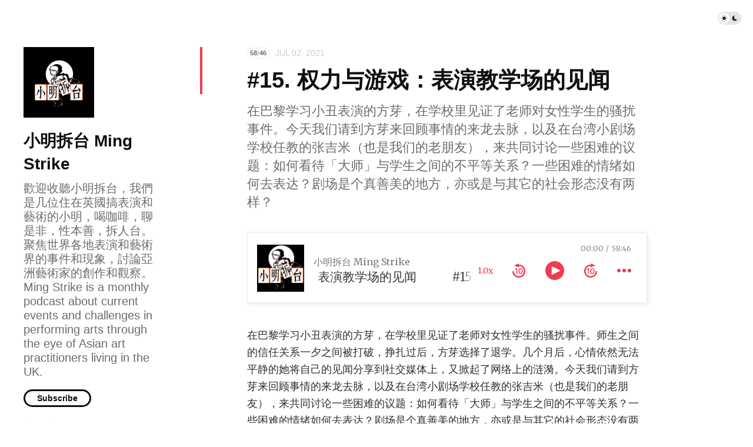

--- FILE ---
content_type: text/html; charset=utf-8
request_url: https://mingstrike.com/episodes/15
body_size: 6705
content:
<!doctype html>
<html lang="en">
<head>
  <meta charset="UTF-8">
  <meta name="viewport" content="width=device-width, initial-scale=1, maximum-scale=5, viewport-fit=cover">
  <link rel="preconnect" href="https://typlog.com/">
  <link rel="preconnect" href="https://s.typlog.com/">
  <link rel="preconnect" href="https://i.typlog.com/">
  <meta name="generator" content="Typlog 3.1">
  <meta name="provider" content="https://typlog.com">
    <meta name="theme" content="ueno 0.8.0">
    <link rel="icon" type="image/png" href="https://i.typlog.com/mingstrike/8316180689_016652.jpg?x-oss-process=style/ss">
    <link rel="apple-touch-icon" href="https://i.typlog.com/mingstrike/8316180689_016652.jpg">
  <title>#15. 权力与游戏：表演教学场的见闻 - 小明拆台 Ming Strike</title>
  <meta name="description" content="在巴黎学习小丑表演的方芽，在学校里见证了老师对女性学生的骚扰事件。师生之间的信任关系一夕之间被打破，挣扎过后，方芽选择了退学。几个月后，心情依然无法平静的她将自己的见闻分享到社交媒体上，又掀起了网络上的涟漪。今天我们请到方芽来回顾事情的来龙...">
  <meta name="page:id" content="67835">
  <meta name="page:slug" content="15">
  <meta name="page:type" content="audio">
      <link rel="amphtml" href="https://mingstrike.com/amp/67835">
  <link rel="canonical" href="https://mingstrike.com/episodes/15">
  <meta property="og:site_name" content="小明拆台 Ming Strike">
  <meta property="og:type" content="article">
  <meta property="og:title" content="#15. 权力与游戏：表演教学场的见闻">
  <meta property="og:description" content="在巴黎学习小丑表演的方芽，在学校里见证了老师对女性学生的骚扰事件。师生之间的信任关系一夕之间被打破，挣扎过后，方芽选择了退学。几个月后，心情依然无法平静的她将自己的见闻分享到社交媒体上，又掀起了网络上的涟漪。今天我们请到方芽来回顾事情的来龙...">
  <meta property="og:url" content="https://mingstrike.com/episodes/15">
      <meta property="og:image" content="https://i.typlog.com/mingstrike/8316180713_11952.jpg?x-oss-process=style/sm">
    <meta property="og:audio" content="https://r.typlog.com/eyJzIjozOTgwLCJlIjo2NzgzNSwidCI6MX0.8N0z6L740Zh4LhPdN15rhaqEU4w/mingstrike/z_5eb2d28a8f84e312b92d081aeb9514e4.mp3">
    <meta property="music:duration" content="3526">
    <meta name="twitter:card" content="player">
    <meta name="twitter:player" content="https://player.typlog.com/mingstrike/67835">
    <meta property="twitter:player:width" content="480">
    <meta property="twitter:player:height" content="600">
    <meta property="twitter:player:stream" content="https://r.typlog.com/eyJzIjozOTgwLCJlIjo2NzgzNSwidCI6MX0.8N0z6L740Zh4LhPdN15rhaqEU4w/mingstrike/z_5eb2d28a8f84e312b92d081aeb9514e4.mp3">
    <script type="application/ld+json">
      {
         "@context": "https://schema.org/",
         "@type": "PodcastEpisode",
         "url": "https://mingstrike.com/episodes/15",
         "name": "#15. 权力与游戏：表演教学场的见闻",
         "datePublished": "2021-07-02T23:00:00Z",
         "timeRequired": "PT58M46S",
         "description": "在巴黎学习小丑表演的方芽，在学校里见证了老师对女性学生的骚扰事件。师生之间的信任关系一夕之间被打破，挣扎过后，方芽选择了退学。几个月后，心情依然无法平静的她将自己的见闻分享到社交媒体上，又掀起了网络上的涟漪。今天我们请到方芽来回顾事情的来龙...",
         "associatedMedia": {
           "@type": "MediaObject",
           "contentUrl": "https://r.typlog.com/eyJzIjozOTgwLCJlIjo2NzgzNSwidCI6MX0.8N0z6L740Zh4LhPdN15rhaqEU4w/mingstrike/z_5eb2d28a8f84e312b92d081aeb9514e4.mp3"
         }
      }
    </script>
  <meta name="twitter:site" content="@typlog">
  <script>SITE={"active": true, "base_url": "https://mingstrike.com/", "icon": "https://i.typlog.com/mingstrike/8316180700_507877.png?x-oss-process=style/ss", "id": 3980, "level": "basic", "name": "\u5c0f\u660e\u62c6\u53f0 Ming Strike", "slug": "mingstrike", "socials": {"behance": "", "email": "", "github": "", "instagram": "goldenarchessilverpanchinese", "linkedin": "", "telegram": "", "twitter": "", "unsplash": "", "vsco": "", "weibo": "", "zhihu": null}, "subscriber": false}</script>
    <script async src="https://www.googletagmanager.com/gtag/js?id=G-NQXN94X9GG"></script>
    <script>
      window.dataLayer = window.dataLayer || [];
      function gtag(){dataLayer.push(arguments);}gtag('js', new Date());gtag('config', 'G-NQXN94X9GG');
    </script>
<link rel="stylesheet" href="https://s.typlog.com/ui/20231124-6d5af0b0/typlog.css">  <style>:root{ --t-rc-primary:241,59,78;--primary-color-hex:#f13b4e;--primary-color-rgb:241,59,78;--t-on-primary:255,255,255;--primary-text-rgb:255,255,255;--t-rc-secondary:0,0,0;--secondary-color-hex:#000;--secondary-color-rgb:0,0,0;--t-on-secondary:255,255,255;--secondary-text-rgb:255,255,255 }</style>
  <link rel="preconnect" href="https://fonts.googleapis.com">
  <link rel="preconnect" href="https://fonts.gstatic.com" crossorigin>
  <link href="https://fonts.googleapis.com/css2?family=Merriweather:ital,wght@0,300;0,400;0,700;0,900;1,400&display=swap" rel="stylesheet">
  <link rel="stylesheet" href="https://s3.typlog.com/npm/@typlog/yue@1.1.1/yue.css">
  <link rel="stylesheet" href="https://s3.typlog.com/gh/typlog/ueno@0.8.0/ueno.css">
  <link rel="preload" href="https://s.typlog.com/ui/20231124-6d5af0b0/typlog.js" as="script">
</head>
<body>
  <div class="body">

<div class="theme-toggle">
  <input type="checkbox" id="js-theme-toggle">
  <label for="js-theme-toggle">
    <span class="theme-toggle_handle"></span>
    <svg class="sun" xmlns="http://www.w3.org/2000/svg" viewBox="0 0 24 24" aria-label="Light theme icon (sun)">
      <circle cx="12" cy="12" r="5" fill="currentColor"></circle>
      <line x1="12" y1="1" x2="12" y2="3"></line>
      <line x1="12" y1="21" x2="12" y2="23"></line>
      <line x1="4.22" y1="4.22" x2="5.64" y2="5.64"></line>
      <line x1="18.36" y1="18.36" x2="19.78" y2="19.78"></line>
      <line x1="1" y1="12" x2="3" y2="12"></line>
      <line x1="21" y1="12" x2="23" y2="12"></line>
      <line x1="4.22" y1="19.78" x2="5.64" y2="18.36"></line>
      <line x1="18.36" y1="5.64" x2="19.78" y2="4.22"></line>
    </svg>
    <svg class="moon" xmlns="http://www.w3.org/2000/svg" viewBox="0 0 24 24" aria-label="Dark theme icon (moon)">
      <path d="M12 3c.132 0 .263 0 .393 0a7.5 7.5 0 0 0 7.92 12.446a9 9 0 1 1 -8.313 -12.454z" fill="currentColor" stroke="none"></path>
    </svg>
  </label>
</div>
<aside class="side">
  <div class="inner">
        <a class="side_logo" href="/"><img src="https://i.typlog.com/mingstrike/8316180700_507877.png?x-oss-process=style/ss" alt="小明拆台 Ming Strike" width="120" height="120"></a>
      <h1 class="side_title"><a class="h-card" rel="me" href="/">小明拆台 Ming Strike</a></h1>
        <h2 class="side_subtitle">歡迎收聽小明拆台，我們是几位住在英國搞表演和藝術的小明，喝咖啡，聊是非，性本善，拆人台。聚焦世界各地表演和藝術界的事件和現象，討論亞洲藝術家的創作和觀察。
Ming Strike is a monthly podcast about current events and challenges in performing arts through the eye of Asian art practitioners living in the UK.</h2>
      <div class="side_subscribe">
        <button class="js-subscribe">Subscribe</button>
      </div>

      <ul class="side_links">
          <li><a href="https://mingstrike.com/posts/about" >我们是谁 About us</a></li>
          <li><a href="https://mingstrike.com/posts/donate" >支持我们 Support us</a></li>
      </ul>
      <ul class="side_links">
        <li class="subscribe">Subscribe</li>
        <li><a href="/feed/audio.xml"><i class="icon icon-feed" aria-hidden="true"></i><span>RSS</span></a></li>
          <li><a href="https://podcasts.apple.com/gb/podcast/小明拆台-ming-strike/id1513479888">
            <i class="icon icon-podcast"></i><span>Apple Podcasts</span>
          </a></li>
          <li><a href="https://open.spotify.com/show/1MkedHloap7dYKCHspgk9z">
            <i class="icon icon-spotify"></i><span>Spotify</span>
          </a></li>
          <li><a href="https://pca.st/mm8p67ng">
            <i class="icon icon-pcast"></i><span>Pocket Cast</span>
          </a></li>
          <li><a href="https://podcasts.google.com/?feed=aHR0cHM6Ly9mZWVkcy5maXJlc2lkZS5mbS9taW5nc3RyaWtlL3Jzcw">
            <i class="icon icon-google"></i><span>Google Podcast</span>
          </a></li>
          <li><a href="https://www.xiaoyuzhoufm.com/podcast/5ebe047d418a84a0464a9d32">
            <i class="icon icon-xiaoyuzhou"></i><span>小宇宙</span>
          </a></li>
          <li><a href="https://www.ximalaya.com/album/38000189">
            <i class="icon icon-ximalaya"></i><span>喜马拉雅</span>
          </a></li>
          <li><a href="https://music.163.com/#/djradio?id=794762449">
            <i class="icon icon-163"></i><span>网易云</span>
          </a></li>
          <li><a href="https://y.qq.com/n/ryqq/albumDetail/002EsGPO1tc1lK">
            <i class="icon icon-music"></i><span>QQ音乐</span>
          </a></li>
          <li><a href="https://podcast.kkbox.com/sg/channel/D-_XbHwkYaoIE6DuHx">
            <i class="icon icon-music"></i><span>KK BOX</span>
          </a></li>
          <li><a href="https://pod.link/1513479888">
            <i class="icon icon-music"></i><span>More...</span>
          </a></li>
      </ul>
    <nav class="side_social">
            <a href="/cdn-cgi/l/email-protection#c7aaaea9a0b4b3b5aeaca2e9b7a8a3a4a6b4b387a0aaa6aeabe9a4a8aa" aria-label="Email"><i class="icon icon-mail" aria-hidden="true"></i></a>
        <a href="https://instagram.com/goldenarchessilverpanchinese" rel="me" aria-label="Instagram" title="Instagram">
      <i class="icon icon-instagram" aria-hidden="true"></i>
    </a>


    </nav>
    <div class="side_search">
      <input class="js-search" type="text" placeholder="Search...">
    </div>
  </div>
</aside>

    <div class="main">
      <div class="main_mark inner">
        <article role="main" class="h-entry" itemscope itemtype="http://schema.org/Article">
          <div class="entry-meta">
              <span class="item-label">58:46</span>
              <time class="dt-published" datetime="2021-07-02T23:00:00Z"
                    itemprop="datePublished">Jul 02, 2021</time>
          </div>
          <h1 class="p-name" itemprop="headline">#15. 权力与游戏：表演教学场的见闻</h1>
            <h2 class="p-summary">在巴黎学习小丑表演的方芽，在学校里见证了老师对女性学生的骚扰事件。今天我们请到方芽来回顾事情的来龙去脉，以及在台湾小剧场学校任教的张吉米（也是我们的老朋友），来共同讨论一些困难的议题：如何看待「大师」与学生之间的不平等关系？一些困难的情绪如何去表达？剧场是个真善美的地方，亦或是与其它的社会形态没有两样？</h2>
          <div class="e-content js-content yue dark-code" itemprop="articleBody">
                
      <div class="entry-audio js-audio">
        <audio class="u-audio" src="https://r.typlog.com/eyJzIjozOTgwLCJlIjo2NzgzNSwidCI6MX0.8N0z6L740Zh4LhPdN15rhaqEU4w/mingstrike/z_5eb2d28a8f84e312b92d081aeb9514e4.mp3" preload="none" controls
               data-title="#15. 权力与游戏：表演教学场的见闻" data-duration="3526"
>
        </audio>
      </div>
    <p>在巴黎学习小丑表演的方芽，在学校里见证了老师对女性学生的骚扰事件。师生之间的信任关系一夕之间被打破，挣扎过后，方芽选择了退学。几个月后，心情依然无法平静的她将自己的见闻分享到社交媒体上，又掀起了网络上的涟漪。今天我们请到方芽来回顾事情的来龙去脉，以及在台湾小剧场学校任教的张吉米（也是我们的老朋友），来共同讨论一些困难的议题：如何看待「大师」与学生之间的不平等关系？一些困难的情绪如何去表达？剧场是个真善美的地方，亦或是与其它的社会形态没有两样？</p>

<p>嘉宾介绍：<br>
方芽，一个在电影和剧场中探索的年轻女孩。<br>
张吉米，剧场自由工作者、导演、演员、舞台监督、艺评人。</p>

<h3>本期主持：</h3>

<p>Howl + Mengting</p>

<h3>这期我们聊了……</h3>

<p><em> （可在支持章节功能的APP中直接跳转）</em></p>

<p>1:45 事件缘起：方芽的文章一石激起千层浪<br>
4:23 Philippe Gaulier的教学特色：在游戏中探索人性的「好」与「坏」<br>
18:12 表演教学场里的规则与权力关系<br>
25:00 信任打破的时刻：得知骚扰事件以后，方芽与同学的反应<br>
36:38 人为什么会对「恶」的行为合理化？<br>
48:25 不舒服的感受需要被每一个个体诉说</p>

<h3>延伸阅读：</h3>

<p>-方芽的文章 (故事的來龍去脈) <a href="https://m.facebook.com/story.php?story_fbid=4112046338858978&id=100001609581405" rel="nofollow">https://m.facebook.com/story.php?story_fbid=4112046338858978&amp;id=100001609581405</a><br>
-Philippe Gaulier学校：Gaulier曾在巴黎Jacques Lecoq（贾克·乐寇）国际戏剧学校任教八年，1980年成立自己的国际戏剧学校，每年有超过30多个国家的学生就读，并经常获邀前往欧洲及世界各地教学。Gaulier的核心教学方法是强调Le Jeu「游戏」的重要性。</p>

<hr>

<p>小明拆台 Ming Strike 由几位现居海外的当代表演实践者独立制作。<br>
官方网站：<a href="http://mingstrike.fireside.fm" rel="nofollow">http://mingstrike.fireside.fm</a></p>

<p>📻收听方式<br>
推荐使用<a href="https://podcasts.apple.com/gb/podcast/%E5%B0%8F%E6%98%8E%E6%8B%86%E5%8F%B0-ming-strike/id1513479888" rel="nofollow">苹果播客</a> 、<a href="https://open.spotify.com/show/1MkedHloap7dYKCHspgk9z" rel="nofollow">Spotify</a>、小宇宙App或其它泛用型客户端订阅收听本节目（复制rss feed手动添加 <a href="https://feeds.fireside.fm/mingstrike/rss" rel="nofollow">https://feeds.fireside.fm/mingstrike/rss</a> ），或通过网易云音乐、喜马拉雅FM收听。</p>

<p>🦄与我们互动<br>
<a href="https://www.facebook.com/goldenarchessilverpanchinese/" rel="nofollow">Facebook</a> / <a href="https://instagram.com/goldenarchessilverpanchinese" rel="nofollow">Instagram</a></p>

<p>💌给我们写信：<a href="/cdn-cgi/l/email-protection#0f626661687c7b7d66646a217f606b6c6e7c7b4f68626e6663216c6062" rel="nofollow"><span class="__cf_email__" data-cfemail="f19c989f96828583989a94df819e9592908285b1969c90989ddf929e9c">[email&#160;protected]</span></a></p>

<p>🧧打赏通道：<a href="https://afdian.net/@mingstrike" rel="nofollow">爱发电</a> 或 <a href="https://www.buymeacoffee.com/mingstrike" rel="nofollow">Buy me a Coffee</a></p><p><a href="http://buymeacoffee.com/mingstrike" rel="payment">Support 小明拆台 Ming Strike</a></p>
      <div itemprop="image" itemscope itemtype="https://schema.org/ImageObject">
      <meta itemprop="url" content="https://i.typlog.com/mingstrike/8316180700_507877.png">
      <meta itemprop="width" content="800">
      <meta itemprop="height" content="400">
    </div>
    <meta itemprop="dateModified" content="2023-05-10T23:59:30Z"/>
  <div itemprop="publisher" itemscope itemtype="https://schema.org/Organization">
      <div itemprop="logo" itemscope itemtype="https://schema.org/ImageObject">
        <meta itemprop="url" content="https://i.typlog.com/mingstrike/8316180700_507877.png">
        <meta itemprop="width" content="800">
        <meta itemprop="height" content="400">
      </div>
    <meta itemprop="name" content="小明拆台 Ming Strike"/>
    <meta itemprop="url" content="https://mingstrike.com/"/>
  </div>


          </div>
              <div class="p-author h-card" style="display:none">
      <a class="p-name u-url" href="https://mingstrike.com/">小明拆台 Ming Strike</a>
        <img class="u-photo" src="https://i.typlog.com/mingstrike/8316180689_016652.jpg?x-oss-process=style/ss" alt="小明拆台 Ming Strike">
    </div>

        </article>
                <div class="entry-license" itemscope itemtype="https://schema.org/CreativeWork">
      <a class="license_name" rel="license" itemprop="license" href="https://wikipedia.org/wiki/Copyright" target="_blank"><span>All rights reserved</span></a>
      <div class="license_description" itemprop="usageInfo">Except where otherwise noted, content on this page is copyrighted.</div>
  </div>


        <div class="entry-block">
<div class="entry-enjoy">
  <button class="enjoy js-enjoy">Enjoy</button>
</div>
<div class="entry-share">
  <a class="js-share" data-type="tw" href="#" aria-label="Share to Twitter"><i class="icon icon-twitter"></i></a>
    <a class="js-share" data-type="fb" href="#" aria-label="Share to Facebook"><i class="icon icon-facebook"></i></a>
  <a class="js-share" data-type="tg" href="#" aria-label="Share to Telegram">
    <i class="icon icon-telegram"></i></a>
</div>        </div>
      </div>

  <div class="entry-section sponsorship">
    <div class="inner">
        <a href="https://afdian.com/a/mingstrike" class="afdian">
          <i class="icon icon-afdian"></i>
          <span>去爱发电上赞助</span>
        </a>
    </div>
  </div>


    <section class="entry-section prev-subject">
      <div class="inner">
          <h2>Listen This</h2>
          <div id="item-67834" class="item Episode">
      <a class="item-image" href="/episodes/14">
        <img src="https://assets.fireside.fm/file/fireside-images/podcasts/images/9/92d44437-03ce-4bbc-a651-6ac15f908ae4/episodes/3/39112a75-00f5-4269-b3d1-380ea231e53a/cover.jpg" alt="#14. 那些年，我们读过的表演硕士" loading="lazy">
      </a>
    <a class="item-main" href="/episodes/14">
      <div class="item-meta">
        <span class="item-label">58:58</span>
        <time class="js-time" datetime="2021-05-15T23:00:00Z">May 15, 2021</time>
      </div>
      <h3>#14. 那些年，我们读过的表演硕士</h3>        <div class="item-subtitle">本期小明们化身留学中介，以纯粹轻松八卦的态度和大家分享自己在英国就读表演硕士的经验。英国的表演硕士申请是什么体验？从生物转戏剧是猛回头吗？小明们申请时踩过的坑都有哪些？选校是奇妙的邂逅还是命运的左右？期待和现实是否有难以弥合的落差？</div></a>
  </div>
      </div>
    </section>

    </div>
  </div>
  <div class="site-foot">
  <div class="site-foot_content">
    <div class="site-foot_home">
        <a class="logo" href="/">
          <img src="https://i.typlog.com/mingstrike/8316180700_507877.png?x-oss-process=style/s" alt="小明拆台 Ming Strike logo" height="32">
        </a>
    </div>
    <div class="site-foot_links">
      <a href="/archive/">Archive</a>
        <a href="/posts/">Posts</a>
        <a href="/episodes/">Episodes</a>
    </div>
  </div>
</div>
<div class="typlog-foot">
  <div>Powered by <a class="title" href="https://typlog.com/?utm_source=mingstrike&utm_medium=foot">Typlog</a></div>
</div>

<script data-cfasync="false" src="/cdn-cgi/scripts/5c5dd728/cloudflare-static/email-decode.min.js"></script><script async src="https://s.typlog.com/ui/20231124-6d5af0b0/typlog.js"></script></body>
</html>